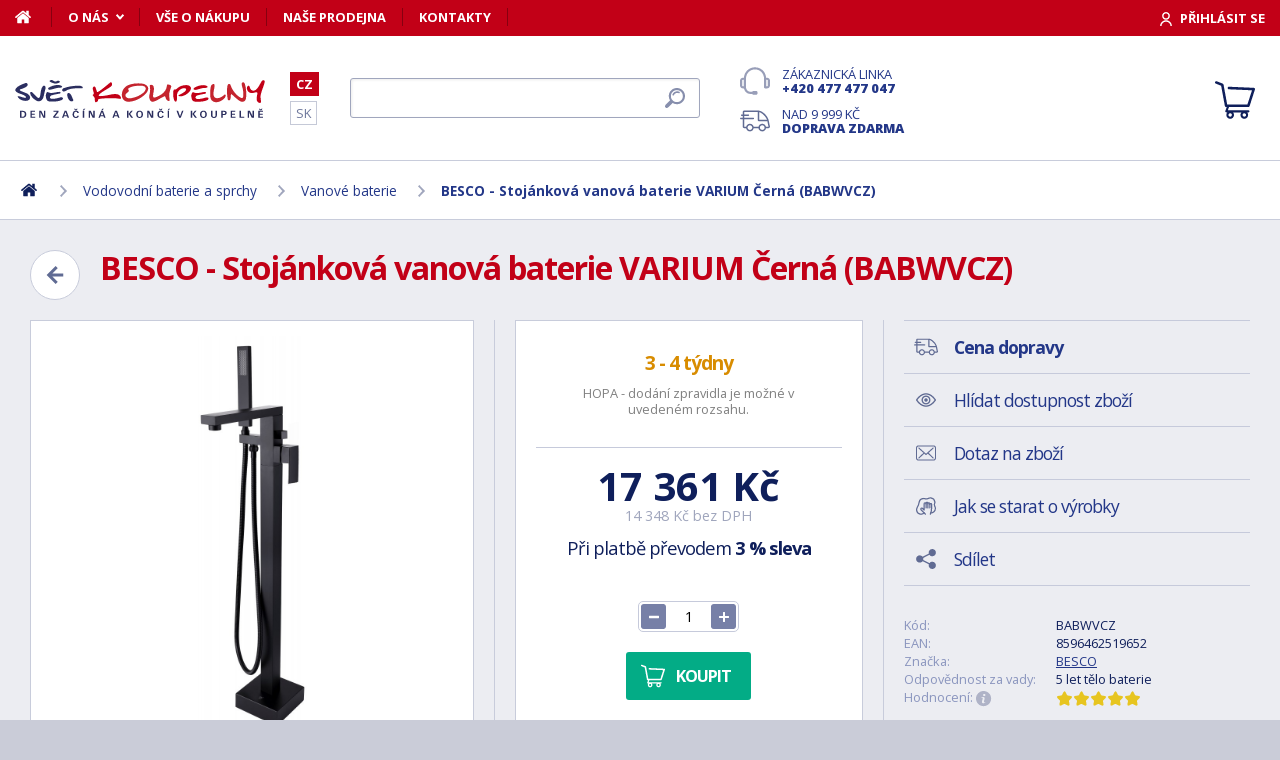

--- FILE ---
content_type: text/html; charset=utf-8
request_url: https://www.svet-koupelny.cz/produkt/stojankova-vanova-baterie-varium-cerna-matna-babwvcz/?utm_source=dgt&a_aid=5666cf52d1891&a_bid=a031d71a&chan=code33
body_size: 12347
content:
<!DOCTYPE html>
<html lang="cs">
<head>
	
	<base href="https://www.svet-koupelny.cz/">

<!-- ==================== META ==================== -->
<meta http-equiv="Content-Type" content="text/html; charset=utf-8">
<meta name="author" content="Svět koupelny.cz">
<meta name="robots" content="all, follow">

<meta name="Description" content="
Vysok&aacute; vanov&aacute; baterie VARIUM&nbsp;s v&yacute;&scaron;kou 880&nbsp;mm od&nbsp;evropsk&eacute;ho dodavatele vodovodn&iacute;ch bateri&iacute; BESCO. Baterie je určena pro instalaci do podlahy a ocen&iacute;te ji zejm&eacute;n&amp;hellip;">
<meta name="Keywords" content="BESCO - Stoj&aacute;nkov&aacute; vanov&aacute; baterie VARIUM Čern&aacute; (BABWVCZ), koupelny, vany, umyvadla, sprchov&eacute; kouty, vodovodn&iacute; baterie, levn&eacute;, n&aacute;bytek">

<meta name="viewport" content="width=device-width, initial-scale=1, maximum-scale=1.0">
<meta name="mobile-web-app-capable" content="yes">
<meta name="theme-color" content="#0f1f5b">

<!-- Facebook META -->
<meta property="og:url" content="https://www.svet-koupelny.cz/produkt/stojankova-vanova-baterie-varium-cerna-matna-babwvcz/?utm_source=dgt&a_aid=5666cf52d1891&a_bid=a031d71a&chan=code33">
<meta property="og:image" content="https://www.svet-koupelny.cz/storage/photo/large/besco-stojankova-vanova-baterie-varium-cerna-babwvcz-6041187.jpg">
	<meta property="og:title" content="BESCO - Stojánková vanová baterie VARIUM Černá (BABWVCZ)">
	<meta property="og:description" content="Vysoká vanová baterie VARIUM s výškou 880 mm od evropského dodavatele vodovodních baterií BESCO. Baterie je určena pro instalaci do podlahy a oceníte ji zejmén&hellip;">

<meta name="lb-facets" content="price_amount, availability_rank_text, brand">

<title>BESCO - Stoj&aacute;nkov&aacute; vanov&aacute; baterie VARIUM Čern&aacute; (BABWVCZ) - Svět koupelny.cz</title>

<link rel="canonical" href="https://www.svet-koupelny.cz/produkt/stojankova-vanova-baterie-varium-cerna-matna-babwvcz/"><link rel="manifest" href="https://www.svet-koupelny.cz/manifest.svet-koupelny.cz.json">

<meta name="seznam-wmt" content="H40PC7g6ZDo8Y2nJtkNS9LuhaugXPgPK">
<meta name="facebook-domain-verification" content="ngt3rsuswjvkfbwrodkjzz89azvcoh">
<!-- ==================== ICON ==================== -->
<link rel="shortcut icon" href="https://www.svet-koupelny.cz/favicon.ico">

<!-- ==================== PLUGINS ==================== -->
<script src="plugins/jquery/jquery.min.js" type="text/javascript"></script>
<script src="plugins/jquery/jquery.cookie.js" type="text/javascript"></script>

<link href="plugins/lightbox/dist/css/lightbox.min.css" rel="stylesheet" type="text/css">
<script type="text/javascript" src="plugins/lightbox/dist/js/lightbox.min.js"></script>

<link href="plugins/jrange/jquery.range.css" rel="stylesheet" type="text/css">	
<script src="plugins/jrange/jquery.range.js" type="text/javascript"></script>

<link href="plugins/fluidable/fluidable-min.css" rel="stylesheet" type="text/css">	

<!-- ==================== CSS ==================== -->
<link href="resources/all/css/ui.base.css" rel="stylesheet" type="text/css">	
<link href="resources/all/css/ui.layout.css" rel="stylesheet" type="text/css">	
<link href="resources/svet-koupelny.cz/css/ui.layout.css" rel="stylesheet" type="text/css">
<link href="resources/all/css/ui.banners.css" rel="stylesheet" type="text/css">	
<link href="resources/all/css/ui.print.css" rel="stylesheet" media="print" type="text/css">

<!-- ==================== JS ==================== -->
<script type="text/javascript">
	var configBaseUrl = 'https://www.svet-koupelny.cz/';
	var currentUrl = 'https://www.svet-koupelny.cz/produkt/stojankova-vanova-baterie-varium-cerna-matna-babwvcz/?utm_source=dgt&a_aid=5666cf52d1891&a_bid=a031d71a&chan=code33';
	var configLanguage = 'cz';
	var configCurrency = 'CZK';
	var configCurrencyName = 'Kč';
</script>

<script type="text/javascript" src="resources/all/js/system.js"></script>
<script type="text/javascript" src="resources/all/js/controls.js"></script>
<script type="text/javascript" src="resources/all/js/ui.js"></script>
<script type="text/javascript" src="resources/all/js/catalog.js"></script>

<script type="application/ld+json">
{
	"@context": "http://schema.org",
	"@type": "WebSite",
	"name": "Svět-koupelny.cz",
	"alternateName": "Svět-koupelny.cz",
	"url": "https://www.svet-koupelny.cz/",
	"potentialAction": {
		"@type": "SearchAction",
		"target": "https://www.svet-koupelny.cz/?search={search}",
		"query-input": "required name=search"
	}
}
</script><script type="application/ld+json">
{
	"@context": "http://schema.org",
	"@type": "BreadcrumbList",
	"itemListElement": [
		{
			"@type": "ListItem",
			"position": 1,
			"item": {
				"name": "Domů",
				"@id": "https://www.svet-koupelny.cz/"
			}
		}
			
						,{
				"@type": "ListItem",
				"position": 2,
				"item": {
					"name": "Vodovodn&iacute; baterie a sprchy",
					"@id": "https://www.svet-koupelny.cz/vodovodni-baterie/"
				}
			}
						,{
				"@type": "ListItem",
				"position": 3,
				"item": {
					"name": "Vanov&eacute; baterie",
					"@id": "https://www.svet-koupelny.cz/vanove-baterie/"
				}
			}
						,{
				"@type": "ListItem",
				"position": 4,
				"item": {
					"name": "BESCO - Stoj&aacute;nkov&aacute; vanov&aacute; baterie VARIUM Čern&aacute; (BABWVCZ)",
					"@id": "https://www.svet-koupelny.cz/produkt/stojankova-vanova-baterie-varium-cerna-matna-babwvcz/"
				}
			}
						]
}
</script>

<script type="application/ld+json">
{
	"@context": "https://schema.org/",
	"@type": "Product",
	"name": "BESCO - Stoj&aacute;nkov&aacute; vanov&aacute; baterie VARIUM Čern&aacute; (BABWVCZ)",
	"sku": "BABWVCZ",
	"gtin": "8596462519652",
	"category": "[Vanové baterie]",
	"image": [
		"https://www.svet-koupelny.cz/storage/photo/large/besco-stojankova-vanova-baterie-varium-cerna-babwvcz-6041187.jpg" 
					,"https://www.svet-koupelny.cz/storage/photo/large/7849483.jpg"
					,"https://www.svet-koupelny.cz/storage/photo/large/7849484.jpg"
				],
	"description": "
Vysok&aacute; vanov&aacute; baterie VARIUM&nbsp;s v&yacute;&scaron;kou 880&nbsp;mm od&nbsp;evropsk&eacute;ho dodavatele vodovodn&iacute;ch bateri&iacute; BESCO. Baterie je určena pro instalaci do podlahy a ocen&iacute;te ji zejm&eacute;na pokud m&aacute;te volně stoj&iacute;c&iacute; vanu. Dod&aacute;v&aacute;no včetně př&iacute;slu&scaron;enstv&iacute; - sprchov&aacute; hlavice s hadic&iacute;. Stoj&aacute;nkov&aacute; vanov&aacute; baterie&nbsp;hranat&eacute;ho dizajnu, pro modern&iacute; koupelny.&nbsp;Dod&aacute;v&aacute;me ve&nbsp;dvou barv&aacute;ch&nbsp;a to&nbsp;leskl&yacute;&nbsp;chrom&nbsp;nebo&nbsp;čern&aacute; matn&aacute;.Vanov&aacute; stoj&aacute;nkov&aacute; baterie je dod&aacute;v&aacute;na včetně př&iacute;slu&scaron;enstv&iacute; (sprchov&aacute; růžice a hadice).&nbsp;
Stoj&aacute;nkov&aacute; baterie do podlahy vypad&aacute; skvěle v kombinaci s volně stoj&iacute;c&iacute; vanou.&nbsp;
Pokud si chcete už&iacute;vat tak&eacute; sprchov&aacute;n&iacute; bez potopy ve va&scaron;&iacute; koupelně, vyzkou&scaron;ejte&nbsp;vanov&eacute; z&aacute;stěny&nbsp;&nbsp;
Mezi velmi obl&iacute;ben&eacute; doplňky k van&aacute;m patř&iacute; tak&eacute;&nbsp;poličky k van&aacute;m&nbsp;z dr&aacute;těn&eacute;ho programu,&nbsp;vanov&aacute; madla. Doplňky, bez kter&yacute;ch se neobejdete při instalaci va&scaron;&iacute; vany, najdete v kategorii&nbsp;mont&aacute;ž a &uacute;držba.&nbsp;
Přednosti&nbsp;vysok&eacute;&nbsp;vanov&eacute; baterie&nbsp;VARIUM:
Elegantn&eacute;, čist&eacute; linie
Vanov&aacute;&nbsp;baterie&nbsp;vysok&aacute;, stoj&aacute;nkov&aacute;&nbsp;
Mont&aacute;ž do podlahy
V&yacute;&scaron;ka: 880&nbsp;mm
Anti line aretator&nbsp;(proti usa&amp;hellip;",
	"brand": "BESCO",
	"offers": {
		"@type": "Offer",
		"price": "17361",
		"priceCurrency": "CZK",
		"availability": "http://schema.org/InStock",
		"url": "https://www.svet-koupelny.cz/produkt/stojankova-vanova-baterie-varium-cerna-matna-babwvcz/"
	}
	,
		"aggregateRating": {
		"@type": "AggregateRating",
		"ratingValue": "5",
		"reviewCount": "1",
		"bestRating": "5",
		"worstRating": "0"
	}
	}
</script>
				<link rel="stylesheet" href="https://cdn.koupelnymost.cz/apps/cookieconsent/1.0/lib/v3/cookieconsent.css">
		<script  src="https://cdn.koupelnymost.cz/apps/cookieconsent/1.0/lib/v3/cookieconsent.umd.js" type="module"></script>
		<script  src="https://cdn.koupelnymost.cz/apps/cookieconsent/1.0/www.svet-koupelny.cz/init.js?key=jz26fwe21sdfwFdee5" type="module"></script>
		<!-- Global site tag (gtag.js) - Google Analytics -->
<script async src="https://www.googletagmanager.com/gtag/js?id=GTM-5ZF9XTLB" type="text/javascript" data-category="analytics"></script>
<script type="text/javascript">
	window.dataLayer = window.dataLayer || [];
	function gtag(){dataLayer.push(arguments);}

	window.gtagEnabled = true;

	gtag('js', new Date()); 

	gtag('config', 'GTM-5ZF9XTLB'); // Besteto GTM
	//gtag('config', 'UA-6489464-46');
	gtag('config', 'G-EC06Q7WDHK');
	gtag('config', 'AW-1005142257'); // Besteto	
	

	
			var google_tag_params = {
				ecomm_prodid: '',
				ecomm_pagetype: 'product',
				ecomm_totalvalue: 17361
			};

			gtag('event', 'view_item', {
				'send_to': 'AW-938394214',
				currency: 'CZK',
				value: 17361,
				items: [
				{
					item_id: '',
					item_name: 'BESCO - Stojánková vanová baterie VARIUM Černá (BABWVCZ)',
					item_brand: 'BESCO',
					item_category: '',
					item_variant: 'BESCO - Stojánková vanová baterie VARIUM Černá (BABWVCZ)',
					price: 17361,
					quantity: 1
				}
				]
			});

			gtag('event', 'page_view', {
				'send_to': 'AW-938394214',
				'value': 17361,
				'items': [
				{
					'id': '',
					'google_business_vertical': 'retail',
				}
				]
			});
		
</script>
<!-- Google Analytics: END -->
<meta name="facebook-domain-verification" content="ngt3rsuswjvkfbwrodkjzz89azvcoh">


<!-- Facebook Pixel Code -->
<script type="text/plain" data-category="targeting" data-service="Facebook">
!function(f,b,e,v,n,t,s){if(f.fbq)return;n=f.fbq=function(){n.callMethod?
n.callMethod.apply(n,arguments):n.queue.push(arguments)};if(!f._fbq)f._fbq=n;
n.push=n;n.loaded=!0;n.version='2.0';n.queue=[];t=b.createElement(e);t.async=!0;
t.src=v;s=b.getElementsByTagName(e)[0];s.parentNode.insertBefore(t,s)}(window,
document,'script','//connect.facebook.net/en_US/fbevents.js');

fbq('init', '168910210145802');

fbq('track', 'ViewContent', {
			content_name: 'BESCO - Stojánková vanová baterie VARIUM Černá (BABWVCZ)',
			content_category: 'www.svet-koupelny.cz',
			content_ids: ['769074'],
			content_type: 'product',
			value: 17361,
			currency: 'CZK'
		});

</script>
<noscript><img height="1" width="1" style="display:none" src="https://www.facebook.com/tr?id=168910210145802&ev=PageView&noscript=1" /></noscript>
<!-- End Facebook Pixel Code -->

	<script async src="https://scripts.luigisbox.com/LBX-201305.js"></script>
	<script type="text/plain" data-category="analytics" data-service="Bing">
  (function(w,d,t,r,u)
  {
    var f,n,i;
    w[u]=w[u]||[],f=function()
    {
      var o={ti:"97074821", enableAutoSpaTracking: true}; 
      o.q=w[u],w[u]=new UET(o),w[u].push("pageLoad") 
    },
    n=d.createElement(t),n.src=r,n.async=1,n.onload=n.onreadystatechange=function()
    {
      var s=this.readyState;
      s&&s!=="loaded"&&s!=="complete"||(f(),n.onload=n.onreadystatechange=null)
    },
    i=d.getElementsByTagName(t)[0],i.parentNode.insertBefore(n,i)
  })
  (window,document,"script","//bat.bing.com/bat.js","uetq");

  
</script>
<!-- Start Srovname.cz Pixel -->
<script type="text/plain" data-category="targeting" data-service="Srovnamecz">
!function(e,n,t,a,s,o,r){ e[a]||((s=e[a]=function(){s.process?s.process.apply(s,arguments):s.queue.push(arguments)}).queue=[],(o=n.createElement(t)).async=1,o.src='https://tracking.srovname.cz/srovnamepixel.js',o.dataset.srv9="1",(r=n.getElementsByTagName(t)[0]).parentNode.insertBefore(o,r))}(window,document,"script","srovname");srovname("init",'d5ff2d283c5b766f0a98f4ac58695a70');
</script>
<!-- End Srovname.cz Pixel -->

</head>

<body >

	
	<div class="bg  without-sidebar">
		<!-- HEADER -->
		<div id="header">
			<a href="https://www.svet-koupelny.cz/" class="logo" title="Přejít na titulní stránku"></a>	

			<div class="header-bar">
				<ul class="menu">
					<li><a href="https://www.svet-koupelny.cz/" class="home" aria-label="Domů"><span>Domů</span></a></li>
					<li><a href="https://www.svet-koupelny.cz/o-nakupu/" data-popup="true">O nás</a>
						<ul>
							<li><a href="https://www.svet-koupelny.cz/o-nas/">O nás</a></li>
							<li><a href="https://www.svet-koupelny.cz/nas-sklad/">Sklad</a></li>		
							<li><a href="https://www.svet-koupelny.cz/reklamace/">Reklamace</a></li>
							<li><a href="https://www.svet-koupelny.cz/doprava/">Doprava a platba</a></li>
							<li><a href="https://www.svet-koupelny.cz/zakaznicky-servis/">Zákaznický servis</a></li>
							<li><a href="https://www.svet-koupelny.cz/certifikaty/">Certifikáty</a></li>
						</ul>
					</li>
					<li><a href="https://www.svet-koupelny.cz/o-nakupu/" >Vše o nákupu</a>
											</li>
					<li><a href="https://www.svet-koupelny.cz/prodejna/">Naše prodejna</a></li>
					<li><a href="https://www.svet-koupelny.cz/kontakty/">Kontakty</a></li>
				</ul>
				<div class="account">
										<a href="https://www.svet-koupelny.cz/dialog/prihlasit" data-dialog="true" class="button-login"><span>Přihlásit se</span></a>
									</div>
			</div>

			<ul class="language menu">
				<li class="active"><a href="https://www.svet-koupelny.cz">CZ</a></li>
				<li ><a href="https://www.svet-kupelne.sk">SK</a></li>
			</ul>

			<form action="https://www.svet-koupelny.cz/hledat/" method="GET" name="form-search" id="form-search" >
				<input type="text" name="search" aria-label="Hledat" id="search" placeholder="Hledat dle názvu zboží nebo kódu..." value="" required>
				<button type="submit" aria-label="Hledat"><span>Hledat</span></button>
			</form>

			<div class="buttons">
				<a href="tel:00420477477047" class="support">Zákaznická linka <strong>+420 477 477 047</strong></a>
				<a href="https://www.svet-koupelny.cz/doprava/" class="delivery">Nad 9&nbsp;999&nbsp;Kč <strong>doprava zdarma</strong></a>
			</div>

			<a href="https://www.svet-koupelny.cz/kosik/zbozi/" class="cart">
				<strong>Košík</strong>
				<span class="count" id="cartCounter" style="display: none;">0</span>
			</a>

			<div id="button-search"></div>
			<div id="button-menu"></div>
		</div>

		<!-- MENU -->
		<div id="menu">
			<div id="menu-wrapper-mobile"></div>
			
			<ul id="menu-pages">
				<li><a href="https://www.svet-koupelny.cz/"><span>Domů</span></a></li>
				<li><a href="https://www.svet-koupelny.cz/o-nakupu/">O nás</a></li>
				<li><a href="https://www.svet-koupelny.cz/o-nakupu/">Vše o nákupu</a></li>
				<li><a href="https://www.svet-koupelny.cz/prodejna/">Naše prodejna</a></li>
				<li><a href="https://www.svet-koupelny.cz/kontakty/">Kontakty</a></li>
			</ul>		
		</div>
		
		<!-- PAGE -->
		<div id="page">
						<ul class="nav">
				<li>
					<a href="https://www.svet-koupelny.cz/" aria-label="Domů"><span>Domů</span></a>
				</li>
									<li>
							
							<a href="https://www.svet-koupelny.cz/vodovodni-baterie/"><span>Vodovodní baterie a sprchy</span></a>
											</li>
									<li>
							
							<a href="https://www.svet-koupelny.cz/vanove-baterie/"><span>Vanové baterie</span></a>
											</li>
									<li>
							
							<a href="https://www.svet-koupelny.cz/produkt/stojankova-vanova-baterie-varium-cerna-matna-babwvcz/"><span>BESCO - Stojánková vanová baterie VARIUM Černá (BABWVCZ)</span></a>
											</li>
							</ul>
			
			
			<div class="content">
								
	<link href="resources/all/css/page.product.css" rel="stylesheet" type="text/css">	
	<script type="text/javascript" src="resources/all/js/catalog.product.js"></script>
	
	<script>
		$(function(){
			
			
			$('#delivery-link').unbind("click").click(function(e){
				e.preventDefault();
				$('a[data-tab-content="delivery"]').click();
				$('html,body').animate({ scrollTop: $('#tab-delivery').offset().top }, 500);
			});

			$('.faq-items > .item .prop-link').click(function(e){
				e.preventDefault();
				$(this).closest('.item').find('.prop-answer').slideToggle(200);
			});

		
			$('a[data-tab-content="attributes"]').unbind('click').click(function(e){
				e.preventDefault();				
				if($('#attributes-anchor').length)
				{
					$('a[data-tab-content="description"]').click();
					$('html,body').animate({ scrollTop: $('#attributes-anchor').offset().top - 30 }, 500);
				}
			});
			
			ctlCounterInit();
			classUIColumnsSetSameHeight();

		});
	</script>

	<div class="page-product">
		
		<a href="https://www.svet-koupelny.cz/vanove-baterie/" class="button-back-arrow" aria-label="Zpět"></a>
		<h1>BESCO - Stojánková vanová baterie VARIUM Černá (BABWVCZ)</h1>
		<div class="clear"></div>

		
				
		<div class="col-group col-same-height columns-product">
			<div class="column-photo">
				<div class="photo-main">
					<a href="https://www.svet-koupelny.cz/storage/photo/large/besco-stojankova-vanova-baterie-varium-cerna-babwvcz-6041187.jpg" title="BESCO - Stojánková vanová baterie VARIUM Černá (BABWVCZ)" data-lightbox="gallery" style="background-image: url(https://www.svet-koupelny.cz/storage/photo/large/besco-stojankova-vanova-baterie-varium-cerna-babwvcz-6041187.jpg);">
						<img src="https://www.svet-koupelny.cz/storage/photo/large/besco-stojankova-vanova-baterie-varium-cerna-babwvcz-6041187.jpg" loading="lazy" alt="BESCO - Stojánková vanová baterie VARIUM Černá (BABWVCZ)">
					</a>
					<div class="states">
																													</div>
									</div>

									<div class="photo-gallery">
													<a href="https://www.svet-koupelny.cz/storage/photo/large/7849483.jpg" class="" title="BESCO - Stojánková vanová baterie VARIUM Černá (BABWVCZ)" data-lightbox="gallery" style="background-image: url(https://www.svet-koupelny.cz/storage/photo/small/7849483.jpg);">
								<img src="https://www.svet-koupelny.cz/storage/photo/large/7849483.jpg" loading="lazy" alt="BESCO - Stojánková vanová baterie VARIUM Černá (BABWVCZ)">
							</a>
													<a href="https://www.svet-koupelny.cz/storage/photo/large/7849484.jpg" class="" title="BESCO - Stojánková vanová baterie VARIUM Černá (BABWVCZ)" data-lightbox="gallery" style="background-image: url(https://www.svet-koupelny.cz/storage/photo/small/7849484.jpg);">
								<img src="https://www.svet-koupelny.cz/storage/photo/large/7849484.jpg" loading="lazy" alt="BESCO - Stojánková vanová baterie VARIUM Černá (BABWVCZ)">
							</a>
																	</div>
							</div>
			<div class="column-cart">
				<div>
					
											<div class="prop-availability">
							<span class="prop-name color-query">
								<strong>3 - 4 týdny</strong> 
															</span><br>
							<span class="prop-note">
									
														
								HOPA - dodání zpravidla je možné v uvedeném rozsahu.							</span>

													
						</div>
					
					
						<form action="" method="POST" name="form-cart" id="form-cart" class="prop-cart">		
							
																													
							
							

							<div class="prop-price">
								<strong class="">17&nbsp;361&nbsp;Kč</strong> <br>
								<span>14&nbsp;348&nbsp;Kč bez DPH</span>
							</div>
							
							
																	<p class="prop-price-bt">
																				Při platbě převodem <strong>3 % sleva</strong>
									</p>
								
								<br>
								<div class="ctl-counter" data-value="1"  data-name="pieces" data-id="pieces" style="margin-bottom: 10px;"></div>
								<br>

								<input type="hidden" name="action" value="cartAddProduct">
																<input type="hidden" name="productId" value="378385">
								<input type="hidden" name="variantId" value="769074">
								<button type="submit" class="button cart no-print">Koupit</button>

															
								
																
								
								
							
						</form>
										
											<div class="prop-manufacturer">
							<a href="https://www.svet-koupelny.cz/znacka/besco/"><img src="https://www.svet-koupelny.cz/storage/photo/small/8617764.jpg" loading="lazy" alt="BESCO"></a>
						</div>
									</div>
			</div>
			<div class="column-info">

				<ul class="menu">
					<li><a href="#tab-delivery" id="delivery-link" class="delivery"><strong>Cena dopravy</strong></a></li>
										<li><a href="#" data-href="dialog/hlidac?p=378385" data-dialog-width="500" data-dialog="true" rel="nofollow" class="watchdog">Hlídat dostupnost zboží</a></li>
					<li><a href="#" data-href="dialog/dotaz?p=378385" data-dialog-width="400" data-dialog="true" rel="nofollow" data-dialog-side="true" class="message">Dotaz na zboží</a></li>
					<li><a href="https://www.svet-koupelny.cz/pece-o-vyrobky/" target="_blank" class="wash">Jak se starat o výrobky</a></li>
					<li><a href="#" data-href="dialog/sdilet?u=https%3A%2F%2Fwww.svet-koupelny.cz%2Fprodukt%2Fstojankova-vanova-baterie-varium-cerna-matna-babwvcz%2F%3Futm_source%3Ddgt%26a_aid%3D5666cf52d1891%26a_bid%3Da031d71a%26chan%3Dcode33" data-dialog-width="600" data-dialog="true" rel="nofollow" class="share">Sdílet</a></li>
				</ul>

				<table>
					<tr>
						<td>Kód:</td>
						<td>BABWVCZ</td>
					</tr>
											<tr>
							<td>EAN:</td>
							<td>8596462519652</td>
						</tr>
																<tr>
							<td>Značka:</td>
							<td><a href="https://www.svet-koupelny.cz/znacka/besco/">BESCO</a></td>
						</tr>
																				<tr>
						<td>Odpovědnost za vady:</td>
						<td>5 let tělo baterie</td>
					</tr>
										<tr>
						<td>Hodnocení: <a href="https://www.svet-koupelny.cz/obchodni-podminky/#recenze" target="_blank" title="Jak se recenze ověřují?" class="link-help"></a></td>
						<td>
							<div class="rating active" style="display: inline-block; vertical-align: middle;" data-id="378385" data-type="productInfo" title="Rychlé hodnocení zboží">
																<span class="s"></span>
																<span class="s"></span>
																<span class="s"></span>
																<span class="s"></span>
																<span class="s"></span>
																<span class="hide">5</span>
								<span class="hide">1</span>
							</div>
							
						</td>
					</tr>
									</table>

								<hr>
				<div class="prop-annotation no-print">
					<div id="showHeurekaBadgeHere-2" style="float: right; margin-left: 15px; margin-bottom: 15px; height:100px; width: 100px;"></div>
					
Vysoká vanová baterie VARIUM s výškou 880 mm od evropského dodavatele vodovodních baterií BESCO. Baterie je určena pro instalaci do podlahy a oceníte ji zejména pokud máte volně stojící vanu. Dodáváno včetně příslušenství - sprchová hlavice s hadicí&hellip; (<a href="https://www.svet-koupelny.cz/produkt/stojankova-vanova-baterie-varium-cerna-matna-babwvcz/?utm_source=dgt&a_aid=5666cf52d1891&a_bid=a031d71a&chan=code33#popis">celý popis</a>)
				</div>
							</div>
		</div>
		
				<fieldset>
			
<div class="callback">
	<div class="prop-title">
		<h2>Potřebuje poradit s výběrem? <br><strong>Poradíme Vám</strong></h2>
		<p>Nechte nám na sebe číslo a my Vám zavoláme zpátky.</p>
	</div>
	<form action="" class="prop-form" id="formCallback">
		<input type="text" name="phone" id="callbackPhone" value="" placeholder="Vaše telefonní číslo" maxlength="25" required>
		<input name="action" type="hidden" value="sendCallback">
		<input type="hidden" name="recaptchaResponse" id="recaptchaResponse1" value="">

	<script>
	$(function(){

		$('#callbackPhone').focus(function(e){

			var head = document.getElementsByTagName('head')[0]
			var script = document.createElement('script')
			script.type = 'text/javascript';
			script.src = 'https://www.google.com/recaptcha/api.js?render=6LfdD5ciAAAAAHp9Vnd1dnFkmipZtNyz_jg1sN3b'
			head.appendChild(script);

			var interval = setInterval(function(){
			if(window.grecaptcha){
					grecaptcha.ready(function() {
					grecaptcha.execute('6LfdD5ciAAAAAHp9Vnd1dnFkmipZtNyz_jg1sN3b', {action: 'submit'}).then(function(token) {
						var recaptchaResponse1 = document.getElementById('recaptchaResponse1');            
						recaptchaResponse1.value = token;
					});
				});
				clearInterval(interval);
			}
			}, 200);

			$('#callbackPhone').unbind('focus');
		});
	});
	</script>


		<button class="button" type="submit">Zavolejte mi</button>

		<p>Přečtěte si naše <a href="https://www.svet-koupelny.cz/ochrana-osobnich-udaju/" target="_blank">zásady pro zpracování osobních údajů</a>.</p>
	</form>
</div>

<script>
	$(function(){
		$('#formCallback').submit(function(e) {
			e.preventDefault();
			sendCallback($('#formCallback').find('input[name="phone"]'), recaptchaResponse1.value);					
		});
	});

	function sendCallback(elmPhone, recaptchaToken)
	{
		var phone = elmPhone.val();
		if(phone.length)
		{
			$.post('request/sendCallback', { phone: phone, url: 'https%3A%2F%2Fwww.svet-koupelny.cz%2Fprodukt%2Fstojankova-vanova-baterie-varium-cerna-matna-babwvcz%2F%3Futm_source%3Ddgt%26a_aid%3D5666cf52d1891%26a_bid%3Da031d71a%26chan%3Dcode33', recaptchaResponse: recaptchaToken }, function(data){
				if(data.resultType == 'success')
				{
					elmPhone.val(null);
					alert('Děkujeme Vám.\nZavoláme Vám co nejdříve to bude možné.\n(Pracovní dny mezi 9.00 - 15.30)');
				}
				else
				{
					alert('Omlouváme se, ale odeslání telefonního čísla se nezdařilo. Zkuste to později, prosím. ' + data.errorMessage);
				}

				gtag('event', 'zavolame_vam', {
					'event_category': 'Formuláře',
					'event_label': 'Zavoláme Vám'
				});
			});				
		}
	}
	
</script>		</fieldset>
		
		<ul class="tabs large">
			<li class="active"><a href="#popis" data-tab-content="description">Popis</a></li>
									<li><a href="#parametry" data-tab-content="attributes">Parametry <span class="count">14</span></a></li>			
					
			<li><a href="#doprava" data-tab-content="delivery">Cena dopravy </a></li>		
			<li><a href="#review" data-tab-content="review">Recenze </a></li>
			<li><a href="#faq" data-tab-content="faq">Poradna </a></li>
		</ul>

		<div class="tab-content active" id="tab-description">
			<a name="popis" id="popis"></a>

			<div class="text">
				
<p><strong>Vysoká vanová baterie VARIUM</strong> s výškou <strong>880 mm</strong> od evropského dodavatele vodovodních baterií BESCO. Baterie je určena<strong> pro instalaci do podlahy</strong> a oceníte ji zejména pokud máte volně stojící vanu. Dodáváno <strong>včetně příslušenství</strong> - sprchová hlavice s hadicí. <strong>Stojánková vanová baterie</strong> hranatého dizajnu, pro moderní koupelny. Dodáváme ve <strong>dvou barvách</strong> a to lesklý <strong>chrom </strong>nebo <strong>černá matná</strong>.</p><p><strong>Vanová stojánková baterie je dodávána včetně příslušenství (sprchová růžice a hadice)</strong>. </p>
<p>Stojánková <strong>baterie do podlahy</strong> vypadá skvěle v kombinaci s volně stojící vanou. </p>
<p>Pokud si chcete užívat také sprchování bez potopy ve vaší koupelně, vyzkoušejte vanové zástěny  </p>
<p>Mezi velmi oblíbené doplňky k vanám patří také poličky k vanám z drátěného programu, vanová madla. Doplňky, bez kterých se neobejdete při instalaci vaší vany, najdete v kategorii montáž a údržba. </p>
<p><strong>Přednosti vysoké vanové baterie VARIUM<strong>:</strong></strong></p>
<ul><li><strong>Elegantné, čisté linie</strong></li>
<li><strong>Vanová baterie vysoká, stojánková </strong></li>
<li><strong>Montáž do podlahy</strong></li>
<li><strong>Výška: </strong>880 mm</li>
<li><strong><strong>Anti line aretator</strong> </strong>(proti usazování vodního kamene)</li>
<li><strong>Provedení:</strong> pochromovaný kov, černá matná</li>
<li><strong>Moderní perlátor</strong></li>
<li><strong>Prověřená</strong> technologie</li>
<li><strong>Keramická kartuše</strong></li>
<li>Vše testováno se <strong>100% úspěšností</strong></li>
<li>Všechny díly odpovídají předpisům<strong> EN817</strong></li>
<li><strong>Pákové ovládání</strong></li>
<li><strong>Součástí balení:</strong> baterie, sprchová ružice, hadice</li>
<li><strong>Úspora vody</strong></li>
</ul><ul><li><strong>ZÁRUKA 5 LET</strong></li>
</ul>
				<div class="clear"></div>

									<h2 id="attributes-anchor">Parametry</h2>
					<table class="properties">
						<tbody>
														<tr>
								<th><span  title="">Odpovědnost za vady</span></th>
								<td>5 let tělo baterie</td>
							</tr>
														<tr>
								<th><span  title="">Barva</span></th>
								<td>Černá</td>
							</tr>
														<tr>
								<th><span  title="">Série</span></th>
								<td>VARIUM</td>
							</tr>
														<tr>
								<th><span  title="">Materiál</span></th>
								<td>Mosaz</td>
							</tr>
														<tr>
								<th><span  title="">Typ</span></th>
								<td>Baterie s příslušenstvím</td>
							</tr>
														<tr>
								<th><span  title="">Ovládání</span></th>
								<td>Pákové</td>
							</tr>
														<tr>
								<th><span  title="">Výrobce</span></th>
								<td>HOPA Koupelny</td>
							</tr>
														<tr>
								<th><span  title="">Info</span></th>
								<td>Koupelnové</td>
							</tr>
														<tr>
								<th><span  title="">Umístění</span></th>
								<td>Stojánkové</td>
							</tr>
														<tr>
								<th><span  title="">Provedení</span></th>
								<td>stojánková, páková, vysoká, montáž do podlahy</td>
							</tr>
														<tr>
								<th><span  title="">Instalace</span></th>
								<td>Koupelnové</td>
							</tr>
														<tr>
								<th><span  title="">Výška</span></th>
								<td>880 mm</td>
							</tr>
														<tr>
								<th><span  title="">Kód</span></th>
								<td>BABWVCZ</td>
							</tr>
														<tr>
								<th><span  title="">Poznámka</span></th>
								<td>HOPA Koupelny</td>
							</tr>
													</tbody>
					</table>
				
				
				<div class="text-center fs-mid" style="margin-top: 40px;">
					<hr>
					<strong class="color-green">Na balení si zakládáme!</strong> <a href="https://www.svet-koupelny.cz/doprava/">Prohlédněte si</a>, jak připravujeme a zabalíme Vaši objednávku.				</div>
			</div>
			<br><br>
			
		</div>
		
					<div class="tab-content" id="tab-attributes">
				<table class="properties">
					<tbody>
												<tr>
							<th><span  title="">Odpovědnost za vady</span></th>
							<td>5 let tělo baterie</td>
						</tr>
												<tr>
							<th><span  title="">Barva</span></th>
							<td>Černá</td>
						</tr>
												<tr>
							<th><span  title="">Série</span></th>
							<td>VARIUM</td>
						</tr>
												<tr>
							<th><span  title="">Materiál</span></th>
							<td>Mosaz</td>
						</tr>
												<tr>
							<th><span  title="">Typ</span></th>
							<td>Baterie s příslušenstvím</td>
						</tr>
												<tr>
							<th><span  title="">Ovládání</span></th>
							<td>Pákové</td>
						</tr>
												<tr>
							<th><span  title="">Výrobce</span></th>
							<td>HOPA Koupelny</td>
						</tr>
												<tr>
							<th><span  title="">Info</span></th>
							<td>Koupelnové</td>
						</tr>
												<tr>
							<th><span  title="">Umístění</span></th>
							<td>Stojánkové</td>
						</tr>
												<tr>
							<th><span  title="">Provedení</span></th>
							<td>stojánková, páková, vysoká, montáž do podlahy</td>
						</tr>
												<tr>
							<th><span  title="">Instalace</span></th>
							<td>Koupelnové</td>
						</tr>
												<tr>
							<th><span  title="">Výška</span></th>
							<td>880 mm</td>
						</tr>
												<tr>
							<th><span  title="">Kód</span></th>
							<td>BABWVCZ</td>
						</tr>
												<tr>
							<th><span  title="">Poznámka</span></th>
							<td>HOPA Koupelny</td>
						</tr>
											</tbody>
				</table>
			</div>
		
				
		
		
					<div class="tab-content" id="tab-delivery">
				<div class="delivery-payment product">
					
					<div class="text-center fs-mid" style="margin-bottom: 40px;">
						<strong class="color-green fs-big">Na balení si zakládáme!</strong> <br> <a href="https://www.svet-koupelny.cz/doprava/">Prohlédněte si</a>, jak připravujeme a zabalíme Vaši objednávku.					</div>

					<div>
													<div class="item">
								<div class="prop-image" style="background-image: url(https://www.svet-koupelny.cz/storage/delivery-logo/142);"></div>
								<div class="prop-name">
									<span>DPD - balík na adresu</span> 
									<br><span class="prop-description">Doručení na adresu s dodáním 1 - 2 pracovní dny od odeslání.</span>								</div>
								<div class="prop-price">139&nbsp;Kč</div>
							</div>
													<div class="item">
								<div class="prop-image" style="background-image: url(https://www.svet-koupelny.cz/storage/delivery-logo/114);"></div>
								<div class="prop-name">
									<span>PPL - Doručení na adresu</span> 
									<br><span class="prop-description">Doručení na adresu s dodáním 1 - 2 pracovní dny od odeslání.</span>								</div>
								<div class="prop-price">149&nbsp;Kč</div>
							</div>
													<div class="item">
								<div class="prop-image" style="background-image: url(https://www.svet-koupelny.cz/storage/delivery-logo/116);"></div>
								<div class="prop-name">
									<span>GLS - Doručení na adresu</span> 
									<br><span class="prop-description">Doručení na adresu s dodáním 1 - 2 pracovní dny od odeslání.</span>								</div>
								<div class="prop-price">149&nbsp;Kč</div>
							</div>
													<div class="item">
								<div class="prop-image" style="background-image: url(https://www.svet-koupelny.cz/storage/delivery-logo/179);"></div>
								<div class="prop-name">
									<span>DHL - Doručení na adresu</span> 
									<br><span class="prop-description">Doručení na adresu s dodáním 1 - 2 pracovní dny od odeslání.</span>								</div>
								<div class="prop-price">289&nbsp;Kč</div>
							</div>
													<div class="item">
								<div class="prop-image" style="background-image: url(https://www.svet-koupelny.cz/storage/delivery-logo/107);"></div>
								<div class="prop-name">
									<span>TOPTRANS - Doručení na adresu</span> 
									<br><span class="prop-description">Doručení na adresu s dodáním 1 - 2 pracovní dny od odeslání.</span>								</div>
								<div class="prop-price">289&nbsp;Kč</div>
							</div>
													<div class="item">
								<div class="prop-image" style="background-image: url(https://www.svet-koupelny.cz/storage/delivery-logo/161);"></div>
								<div class="prop-name">
									<span>TOPTRANS - Vyzvednutí na depu</span> 
									<br><span class="prop-description">Vyzvednete si zboží na depu TOPTRANS. Vyzvednutí je možné PO - PÁ  8:00 - 18:00.</span>								</div>
								<div class="prop-price">289&nbsp;Kč</div>
							</div>
													<div class="item">
								<div class="prop-image" style="background-image: url(https://www.svet-koupelny.cz/storage/delivery-logo/37);"></div>
								<div class="prop-name">
									<span>Doobjednávka</span> 
									<br><span class="prop-description">Pokud máte u nás otevřenou objednávku, ke které chcete přidat další produkt. Dodání 1 - 2 pracovní dny od odeslání.</span>								</div>
								<div class="prop-price"><span class="color-green">zdarma</span></div>
							</div>
													<div class="item">
								<div class="prop-image" style="background-image: url(https://www.svet-koupelny.cz/storage/delivery-logo/42);"></div>
								<div class="prop-name">
									<span>Osobní odběr - prodejna MOST</span> 
									<br><span class="prop-description">Objednané zboží si můžete vyzvednout v naší prodejně na adrese SVĚT KOUPELNY Višňová 983 (vedle VZP), 434 01 Most, PO - PÁ 9:00 - 15:30, SO 9:00 - 12:00. Čekejte na informaci že je zboží připravené k výdeji. Děkujeme</span>								</div>
								<div class="prop-price"><span class="color-green">zdarma</span></div>
							</div>
							
					</div>
				

					
											<div class="packaging-info">
							<hr>
							<h3>Jak bude zboží zabalené?</h3>
							<div class="prop-photo" style="background-image: url(https://www.svet-koupelny.cz/storage/photo/large/5970683.jpg);"></div>					
							<p><strong>Krabice kartonová včetně výplně</strong></p>
							<p><p>Vaše objednávka bude zabalena do kartonové krabice s výplní, která chrání Vaše zboží proti poškození při přepravě.</p></p>
						</div>
									</div>
			</div>
		
		<div class="tab-content" id="tab-review">
			<div class="text-center">
									<table class="table-review" style="width: auto;">
						<tr>
							<td>
								<div style="font-size: 50px;"><strong>5,0</strong></div>
								<div class="rating active info" data-id="378385" data-type="productReview">
																			<span class="s"></span>
																			<span class="s"></span>
																			<span class="s"></span>
																			<span class="s"></span>
																			<span class="s"></span>
																		<span class="hide">5</span>
									<span class="hide">1</span>
								</div>
								<p>Počet hodnocení: <strong>1</strong></p>
								<p><a href="https://www.svet-koupelny.cz/obchodni-podminky/#recenze" target="_blank" title="Jak se recenze ověřují?">Jak se recenze ověřují?</a></p>
							</td>
							<td>
								<a href="dialog/product-review?p=378385&amp;returnUrl=https%3A%2F%2Fwww.svet-koupelny.cz%2Fprodukt%2Fstojankova-vanova-baterie-varium-cerna-matna-babwvcz%2F%3Futm_source%3Ddgt%26a_aid%3D5666cf52d1891%26a_bid%3Da031d71a%26chan%3Dcode33" data-dialog="true" data-dialog-width="800" rel="nofollow" class="button">Napsat recenzi</a>
							</td>
						</tr>
					</table>			
							</div>
			<br>

					</div>

		<div class="tab-content" id="tab-faq">
							<p>U zboží prozatím nikdo nepřidal žádný dotaz. Můžete být první&hellip;</p>
				<a href="dialog/product-faq?p=378385" data-dialog="true" data-dialog-width="700" rel="nofollow" class="button">Přidat dotaz</a>
					</div>

	</div>
	
	
		<script>
			if (typeof bianoTrack === 'function')
				bianoTrack('track', 'product_view', {id: ''});

			// ---------------------------------------------------------------
		</script>

		
		
			</div>
		</div>

		<!-- SIDEBAR -->
		
<div id="sidebar">
	
	<div id="menu-wrapper">
		<div class="menu-category">		
			
			<ul >
				<li class=""><a href="https://www.svet-koupelny.cz/akce-a-vyprodeje/">DOPRODEJ a 2. JAKOST</a></li><li class=""><a href="https://www.svet-koupelny.cz/umyvadla-a-umyvatka/">Sanitární keramika</a></li><li class=""><a href="https://www.svet-koupelny.cz/sprchove-kouty-a-vanicky/">Sprchové kouty a vaničky</a></li><li class=""><a href="https://www.svet-koupelny.cz/vany-a-vanove-zasteny/">Vany a vanové zástěny</a></li><li class=""><a href="https://www.svet-koupelny.cz/vodovodni-baterie/">Vodovodní baterie a sprchy</a></li><li class=""><a href="https://www.svet-koupelny.cz/koupelnovy-nabytek/">Koupelnový nábytek</a></li><li class=""><a href="https://www.svet-koupelny.cz/koupelnove-doplnky/">Koupelnové doplňky</a></li><li class=""><a href="https://www.svet-koupelny.cz/vytapeni-a-ohrev-vody/">Vytápění a ohřev vody</a></li><li class=""><a href="https://www.svet-koupelny.cz/topenarstvi/">Topenářství a instalatérství</a></li><li class=""><a href="https://www.svet-koupelny.cz/nerezovy-program/">Program do veřejných prostor</a></li><li class=""><a href="https://www.svet-koupelny.cz/invalidni-program/">Senior program</a></li><li class=""><a href="https://www.svet-koupelny.cz/retro/">Retro koupelny</a></li><li class=""><a href="https://www.svet-koupelny.cz/cerna-koupelna/">Černá koupelna</a></li><li class=""><a href="https://www.svet-koupelny.cz/zlata-koupelna/">Zlatá koupelna</a></li><li class=""><a href="https://www.svet-koupelny.cz/svetlo-a-led-pasky/">Osvětlení, světla a svítidla</a></li><li class=""><a href="https://www.svet-koupelny.cz/chemie-a-cistici-prostredky/">Chemie a čisticí prostředky</a></li><li class=""><a href="https://www.svet-koupelny.cz/drezy-a-doplnky/">Kuchyňské dřezy a doplňky</a></li><li class=""><a href="https://www.svet-koupelny.cz/ostatni/">Další vybavení do koupelny</a></li>
								<li class="tag t1"><a href="https://www.svet-koupelny.cz/znacka/">Zboží dle značky</a></li>
				<li class="tag t2"><a href="https://www.svet-koupelny.cz/akce-slevy/">Nejprodávanější vybavení do koupelny</a></li>
				<li class="tag t3"><a href="https://www.svet-koupelny.cz/koupelnove-novinky/">Novinky</a></li>
							</ul>
		</div>
	</div>

	<div id="filter-sidebar" data-view=""></div>
	
	<div class="content">
		
		<a href="https://www.svet-koupelny.cz/doprava/#dopravazdarma" class="banner-side-a a1">
							<span>Automaticky při platbě převodem</span><span>Sleva <span class="c">3%</span></span><span>na váš celý nákup</span>					
					</a>

		<a href="https://www.svet-koupelny.cz/doprava/#dopravazdarma" class="banner-side-a a2">
							<span>Doprava</span><span>zdarma</span><span>při nákupu nad 9&nbsp;999&nbsp;Kč</span>
						
		</a>

		<p>
							Jsme profesionálové v oblasti koupelen. V našem e-shopu najdete na 100 000 položek, ze kterých můžete pohodlně vybírat. Stavte se u nás klidně i pro radu, rádi vás uvidíme a pomůžeme v cestě za vaší vysněnou koupelnou!
					</p>

		<ul class="menu socials">
			<li><a href="https://www.facebook.com/SvetKoupelny" target="_blank" rel="nofollow" class="fb">Náš Facebook</a></li>
			<li><a href="https://www.instagram.com/svetkoupelny/" target="_blank" rel="nofollow" class="ig">Náš Instagram</a></li>
			<li><a href="https://www.youtube.com/user/svetvody" target="_blank" rel="nofollow" class="yt">Náš YouTube</a></li>
		</ul>

		<div class="payment-logos">
			<span>U nás můžete zaplatit pomocí:</span><br>
			<img src="resources/all/img/payment/gopay-light.png" alt="GoPay" loading="lazy" style="height: 27px;">
			<img src="resources/all/img/payment/visa-light.png" alt="Visa" loading="lazy" style="height: 22px;">
			<img src="resources/all/img/payment/mastercard-light.png" alt="Mastercard" loading="lazy" style="height: 35px;">
			<img src="resources/all/img/payment/googlepay-light.png" alt="Google Pay" loading="lazy" style="height: 30px;">
			<img src="resources/all/img/payment/applepay-light.png" alt="Apple Pay" loading="lazy" style="height: 30px;">
		</div>
	</div>
</div>
		<div class="clear"></div>

		<!-- FOOTER -->
		<div id="footer">
			<div class="column links">
				<h2>Užitečné odkazy</h2>
				<ul class="menu">
											<li><a href="https://www.svet-koupelny.cz/dialog/slevovy-kod" data-dialog="true">Mám slevový kód</a></li>
										<li><a href="https://www.svet-koupelny.cz/muj-ucet/">Můj účet</a></li>
					<li><a href="https://www.svet-koupelny.cz/o-nakupu/">Vše o nákupu</a>
					<li><a href="https://www.svet-koupelny.cz/doprava/">Doprava a platba</a></li>
					<li><a href="https://www.svet-koupelny.cz/zakaznicky-servis/">Zákaznický servis</a></li>
					<li><a href="https://www.svet-koupelny.cz/ochrana-osobnich-udaju/">Ochrana osobních údajů GDPR</a></li>
					<li><a href="https://www.svet-koupelny.cz/kontakty/">Kontakty</a></li>
					<li><a href="javascript:void(0);" aria-label="Změna souhlasu s Cookies" data-cc="show-preferencesModal" aria-haspopup="dialog">Změna souhlasu s Cookies</a></li>
				</ul>
			</div>
			<div class="column contacts">
				<h2>Kontakty</h2>
				<p>Pokud máte jakýkoliv dotaz z oblasti koupelen, nebo se chcete jen poradit, obraťte se na nás:</p>
				<div class="phone"><a href="tel:00420477477047"><strong>+420 477 477 047</strong></a> (Po - Pá: 9:00 - 15:30)</div>
				<div class="email"><a href="mailto:info@svet-koupelny.cz">info@svet-koupelny.cz</a></div>		
				<div class="deliveryTo cz">Doručení pouze v České republice</div>	
			</div>
			<div class="column store">
				<h2>Naše prodejna</h2>
				<p><strong>Svět-koupelny.cz</strong> <br>Višňová 983 (vedle VZP) <br>434 01 Most <br>Česká republika</p>
				<p><strong>Otevírací doba</strong> <br>Po - Pá: 9:00 - 15:30 <br>Sobota: 9:00 - 12:00 <br>Neděle: zavřeno</p>
			</div>
			<div class="column reviews">
				

<div class="stamp">
	
		<div id="showHeurekaBadgeHere-12"></div>
		<script type="text/javascript">
		//<![CDATA[
		var _hwq = _hwq || [];
		_hwq.push(['setKey', '766148200ECD5D4A7F8870807E840293']);_hwq.push(['showWidget', '12', '18755', 'Svět koupelny.cz', 'svet-koupelny-cz']);(function() {
		var ho = document.createElement('script'); ho.type = 'text/javascript'; ho.async = true;
		ho.src = 'https://cz.im9.cz/direct/i/gjs.php?n=wdgt&sak=766148200ECD5D4A7F8870807E840293';
		var s = document.getElementsByTagName('script')[0]; s.parentNode.insertBefore(ho, s);
		})();
		//]]>
		</script>

	
</div>


<div class="items">
		<div class="review">
		<p>"Skvělá komunikace, rychlost vyřízení objednávky, výborné zabalené zboží.&hellip;"</p>
		<span class="date">12.01.2026</span> 
		<span class="rating"><span class="active">*</span><span class="active">*</span><span class="active">*</span><span class="active">*</span><span class="active">*</span></span>
	</div>
		<div class="review">
		<p>"Můj první nákup a naprostá spokojenost.&hellip;"</p>
		<span class="date">03.01.2026</span> 
		<span class="rating"><span class="active">*</span><span class="active">*</span><span class="active">*</span><span class="active">*</span><span class="active">*</span></span>
	</div>
		<div class="review">
		<p>"Nakoupila jsem zde poprvé. Vše bylo bez problémů. Spolehlivý obchod.&hellip;"</p>
		<span class="date">26.12.2025</span> 
		<span class="rating"><span class="active">*</span><span class="active">*</span><span class="active">*</span><span class="active">*</span><span class="active">*</span></span>
	</div>
		<div class="review">
		<p>"Obchod byl v pořádku, odeslání bylo až druhý den, ale obchod to avízoval už v průběhu objednávky, takže v pořádku.&hellip;"</p>
		<span class="date">22.12.2025</span> 
		<span class="rating"><span class="active">*</span><span class="active">*</span><span class="active">*</span><span class="active">*</span><span class="active">*</span></span>
	</div>
	</div>			</div>
		</div>
	</div>

	<div id="go-top"></div>
<div id="progress"><div></div></div>

<div id="dialog-box">
	<div class="dlg">
		<div class="dlg-minimize" title="Minimalizovat"></div>
		<div class="dlg-close" title="Zavřít"></div>
		<div class="dlg-content"><div class="dlg-wait">Načítám...</div></div>
	</div>
</div>

<div id="dialog-box-minimized">
	<div class="dlg-title"></div>
	<div class="dlg-maximize"></div>
</div>

<div id="message-bubble"></div>	

	

<script src="https://c.seznam.cz/js/rc.js"></script>
<script>

	window.sznIVA.IS.updateIdentities({
		eid: null
	});

    /* nastavení retargetingového hitu */
    var retargetingConf = {
        rtgId: 23378, /* identifikátor retargeting */
        consent: 0, /* souhlas od návštěvníka na odeslání retargetingového hitu, povolené hodnoty: 0 (není souhlas) nebo 1 (je souhlas) */
    };

   window.rc.retargetingHit(retargetingConf);

</script>
<!--//Livechatoo.com START-code//-->
<script type="text/javascript">
(function() {
  livechatooCmd = function() { livechatoo.embed.init({account : 'ladislavz', lang : 'cs', side : 'right', css_file : 'https://www.svet-koupelny.cz/resources/svet-koupelny.cz/css/livechatoo.css'}) };
  var l = document.createElement('script'); l.type = 'text/javascript'; l.async = !0;
  l.src = 'http' + (document.location.protocol == 'https:' ? 's' : '') + '://app.livechatoo.com/js/web.min.js'; 
  var s = document.getElementsByTagName('script')[0]; s.parentNode.insertBefore(l, s);
})();
</script>
<!--//Livechatoo.com END-code//--></body>
</html>

--- FILE ---
content_type: text/css
request_url: https://www.svet-koupelny.cz/plugins/jrange/jquery.range.css
body_size: 276
content:
.slider-container {
  width: auto;
  margin: auto ;
  margin-top: 10px;
  /*margin-left: 10px;
  margin-right: 10px;*/
}
.slider-container .back-bar {
  height: 12px;
  position: relative;
}
.slider-container .back-bar .selected-bar {
  position: absolute;
  height: 100%;
}
.slider-container .back-bar .pointer {
  position: absolute;
  width: 12px;
  height: 12px;
  background-color: red;
  /*cursor: col-resize;*/
  opacity: 1;
  z-index: 2;
}
.slider-container .back-bar .pointer.last-active {
  z-index: 3;
}
.slider-container .back-bar .pointer-label {
  position: absolute;
  top: -17px;
  font-size: 8px;
  background: white;
  white-space: nowrap;
  line-height: 1;
}
.slider-container .back-bar .focused {
  z-index: 10;
}
.slider-container .clickable-dummy {
  cursor: pointer;
  position: absolute;
  width: 100%;
  height: 100%;
  z-index: 1;
}
.slider-container .scale {
  top: 2px;
  position: relative;
  display: none;
}
.slider-container .scale span {
  position: absolute;
  height: 6px;
  border-left: 1px solid #999;
  font-size: 0;
}
.slider-container .scale ins {
  font-size: 9px;
  text-decoration: none;
  position: absolute;
  left: 0;
  top: 6px;
  color: #999;
  line-height: 1;
}
.slider-container.slider-readonly .clickable-dummy,
.slider-container.slider-readonly .pointer {
  cursor: auto;
}
.theme-default .back-bar {
  height: 6px;
  border-radius: 2px;
  background-color: rgba(0,0,0,0.2);
 
}
.theme-default .back-bar .selected-bar {
  border-radius: 2px;
  background-color: #C20017;
}
.theme-default .back-bar .pointer {
  width: 16px;
  height: 16px;
  top: -5px;
  -webkit-box-sizing: border-box;
  -moz-box-sizing: border-box;
  box-sizing: border-box;
  border-radius: 10px;
  background-color: #C20017;
}
.theme-default .back-bar .pointer-label {
  color: #999;
}
.theme-default .back-bar .focused {
  color: #333;
}
.theme-default .scale span {
  border-left: 1px solid #e5e5e5;
}
.theme-default .scale ins {
  color: #999;
}


--- FILE ---
content_type: image/svg+xml
request_url: https://www.svet-koupelny.cz/resources/all/img/icons/icon-delivery.svg
body_size: 2544
content:
<?xml version="1.0" encoding="UTF-8" standalone="no"?>
<!DOCTYPE svg PUBLIC "-//W3C//DTD SVG 1.1//EN" "http://www.w3.org/Graphics/SVG/1.1/DTD/svg11.dtd">
<svg width="100%" height="100%" viewBox="0 0 496 496" version="1.1" xmlns="http://www.w3.org/2000/svg" xmlns:xlink="http://www.w3.org/1999/xlink" xml:space="preserve" xmlns:serif="http://www.serif.com/" style="fill-rule:evenodd;clip-rule:evenodd;stroke-linejoin:round;stroke-miterlimit:2;">
    <g transform="matrix(1.06836,0,0,1.06836,0,-16.93)">
        <path fill="#606b93" d="M463.408,333.198C461.475,323.347 444.404,236.586 440.187,223.919C430.048,193.464 405.689,158.794 375.028,131.177C343.149,102.464 310.12,85.996 284.408,85.996L65.991,85.996C53.029,85.996 42.483,96.542 42.483,109.504L42.483,146.442L25.165,146.442C18.814,146.442 13.665,151.591 13.665,157.942C13.665,164.293 18.814,169.442 25.165,169.442L42.482,169.442L42.482,196.874L11.5,196.874C5.149,196.874 0,202.023 0,208.374C0,214.725 5.149,219.874 11.5,219.874L42.482,219.874L42.482,335.411C42.482,348.373 53.028,358.918 65.99,358.918L94.662,358.918C98.949,387.406 123.588,409.319 153.252,409.319C182.916,409.319 207.555,387.406 211.841,358.918L285.63,358.918C289.916,387.406 314.556,409.319 344.22,409.319C373.884,409.319 398.523,387.406 402.809,358.918L440.113,358.918C453.076,358.918 463.622,348.373 463.622,335.411C463.622,334.669 463.55,333.928 463.408,333.198ZM417.048,227.476L298.546,227.475L298.546,111.052C340.527,122.327 398.715,178.181 417.048,227.476ZM153.253,386.32C133.263,386.32 116.999,370.057 116.999,350.066C116.999,330.076 133.263,313.813 153.253,313.813C173.243,313.813 189.506,330.076 189.506,350.066C189.505,370.057 173.243,386.32 153.253,386.32ZM344.221,386.32C324.231,386.319 307.967,370.056 307.967,350.066C307.967,330.076 324.231,313.813 344.221,313.813C364.211,313.813 380.474,330.076 380.474,350.066C380.474,370.057 364.211,386.32 344.221,386.32ZM439.545,335.919L401.754,335.919C395.393,310.058 372.018,290.814 344.221,290.814C316.424,290.814 293.048,310.058 286.687,335.919L210.786,335.919C204.425,310.058 181.05,290.814 153.253,290.814C125.456,290.814 102.08,310.058 95.719,335.919L65.991,335.919C65.711,335.919 65.483,335.691 65.483,335.412L65.483,219.875L206.417,219.875C212.768,219.875 217.917,214.726 217.917,208.375C217.917,202.024 212.768,196.875 206.417,196.875L65.482,196.875L65.482,169.443L130.352,169.443C136.703,169.443 141.852,164.294 141.852,157.943C141.852,151.592 136.703,146.443 130.352,146.443L65.482,146.443L65.482,109.505C65.482,109.225 65.71,108.997 65.99,108.997L275.546,108.997L275.546,238.975C275.546,245.326 280.694,250.475 287.046,250.475L423.001,250.476C427.905,272.837 434.631,308.678 440.357,335.21C440.473,335.744 440.139,335.919 439.545,335.919Z" style="fill-rule:nonzero;"/>
    </g>
</svg>
